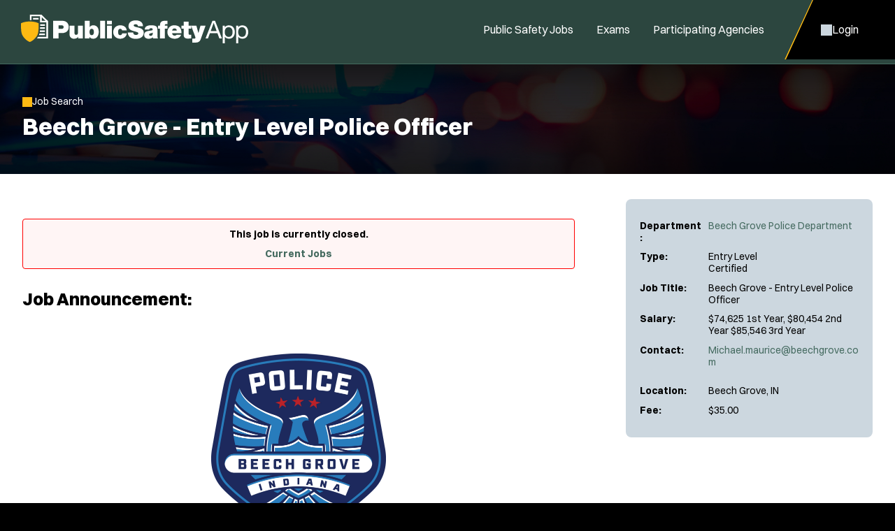

--- FILE ---
content_type: text/html; charset=utf-8
request_url: https://www.publicsafetyapp.com/Entry-Level-Beech-Grove-IN-Police-Officer-Jobs/3161/
body_size: 6391
content:


<!DOCTYPE html>
<html lang="en">
<head itemscope="" itemtype="http://schema.org/WebSite">
	<meta charset="UTF-8">
	<meta content="maximum-scale=5.0, user-scalable=yes, initial-scale=1" name="viewport">
	<title>Beech Grove, IN - Entry Level Police Officer Job | PublicSafetyApp</title>
	<meta name="keywords" content="entry level, certified, beech grove, in, police, officer, jobs">
	<meta name="description" content="Learn more about the hiring requirements and apply for Beech Grove, Indiana Entry Level Job">
	<link rel="stylesheet" href="/includes/css/style.css?d=1.23.2026" media="screen">
    <link rel="stylesheet" href="/includes/css/style-d.css?d=1.23.2026" media="screen and (min-width: 750px)">
    <link rel="stylesheet" href="/includes/css/style-m.css?d=1.23.2026" media="screen and (max-width: 749px)">

    <link rel="stylesheet" href="/includes/css/application/style.css?d=5.28.2025" media="screen">
    <link rel="stylesheet" href="/includes/css/application/style-d.css?d=6.4.2025" media="screen and (min-width: 750px)">
    <link rel="stylesheet" href="/includes/css/application/style-m.css?d=6.4.2025" media="screen and (max-width: 749px)">

    <link rel="stylesheet" href="/includes/css/style_print.css?d=5.28.2025" media="print">
    <script src="https://code.jquery.com/jquery-3.7.1.min.js" integrity="sha256-/JqT3SQfawRcv/BIHPThkBvs0OEvtFFmqPF/lYI/Cxo=" crossorigin="anonymous"></script>
    <script src="/includes/js/pageLoad.js?d=1.23.2026"></script>
    
    <link rel="stylesheet" href="https://cdnjs.cloudflare.com/ajax/libs/fancybox/3.5.7/jquery.fancybox.min.css" integrity="sha256-Vzbj7sDDS/woiFS3uNKo8eIuni59rjyNGtXfstRzStA=" crossorigin="anonymous" />
<script src="https://cdnjs.cloudflare.com/ajax/libs/fancybox/3.5.7/jquery.fancybox.min.js" integrity="sha256-yt2kYMy0w8AbtF89WXb2P1rfjcP/HTHLT7097U8Y5b8=" crossorigin="anonymous"></script>
<link rel="stylesheet" href="/Jobs/includes/fancybox/PoliceApp.css?d=9.2019" />
<script src="/Jobs/includes/fancybox/PoliceApp.js?d=12.12.2024"></script>
    <link rel="stylesheet" href="https://cdnjs.cloudflare.com/ajax/libs/font-awesome/5.13.0/css/all.min.css" integrity="sha256-h20CPZ0QyXlBuAw7A+KluUYx/3pK+c7lYEpqLTlxjYQ=" crossorigin="anonymous" />

    <link rel="shortcut icon" href="/favicon_publicSafety.ico">

    <script async src="https://www.googletagmanager.com/gtag/js?id=G-084KH9NSE6"></script>
<script>
window.dataLayer = window.dataLayer || [];
function gtag(){dataLayer.push(arguments);}
gtag('js', new Date());
gtag('config', 'G-084KH9NSE6');
</script>

	
    
        <meta property="og:url" content="https://www.PublicSafetyApp.com/Entry-Level-Beech-Grove-IN-Police-Officer-Jobs/3161/" />
        <meta property="og:image" content="https://www.publicsafetyapp.com/images_publicsafety/social/job-post-image.jpg">
        <meta property="og:image:type" content="image/png">
        <meta property="og:image:width" content="200">
        <meta property="og:image:height" content="51">
        <meta property="og:title" content="Check out this new job I found on PublicSafetyApp.com!" />

        <meta name="twitter:card" content="summary_large_image">
        <meta name="twitter:site" content="@policeapp_com">
        <meta name="twitter:creator" content="@policeapp_com">
        <meta name="twitter:title" content="Beech Grove - Entry Level Police Officer">
        <meta property="twitter:url" content="https://www.PublicSafetyApp.com/Entry-Level-Beech-Grove-IN-Police-Officer-Jobs/3161/" />
    <script src="https://cdnjs.cloudflare.com/ajax/libs/jquery.form/4.3.0/jquery.form.min.js" integrity="sha384-qlmct0AOBiA2VPZkMY3+2WqkHtIQ9lSdAsAn5RUJD/3vA5MKDgSGcdmIv4ycVxyn" crossorigin="anonymous"></script>
<script src="/jobs/includes/jqueryForm/PoliceApp.js?d=2.25.2025"></script>

</head>

<!-- add class of 'logged-in' to <body> when user is logged in-->
<body class="jobs single-job-view logged-in publicsafetyapp">

    
	<header>
    <aside>
        <a id="skipNavigation" href="#main" tabindex="0">Skip Navigation</a>
    </aside>
    <div class="header-wrap">
        
            <a href="/" id="brand"><img src="/images/PublicSafetyApp.svg" alt="Logo for: PublicSafetyApp"/></a>
        
        <div id="navContainer">
            <button class="menu toggleNav" aria-controls="NavContainer" aria-expanded="false">Close Menu</button>
            <nav id="mainnav" aria-label="Main">
                <ul>
                    
                        <li class="on"><a href="/Public-Safety-Jobs/" target="_self" class="Menu">Public Safety Jobs</a></li><li ><a href="/Police-Exams/" target="_self" class="Menu">Exams</a></li><li ><a href="/Participating-Agencies">Participating Agencies</a></li>
                    

                </ul>
            </nav>
            <nav id="ancillary" aria-label="Ancillary">
                <ul>
                    
                        <li class="account"><a href="/Jobs/Candidates"><span>Login</span></a></li>
                        

                </ul>
            </nav>
        </div>
        <nav id="mobilenav" aria-label="Mobile">
            
                <a class="account" href="/Jobs/Candidates"><span>Login</span></a>
                
            <button class="menu toggleNav" aria-controls="NavContainer" aria-expanded="false"><span>Menu</span></button>
        </nav>
    </div>
</header>

	<main id="main">
        
		    <div class="page-header">
			    <div class="wrap">
                    
                                    <a onclick="window.history.back();" class="back">Job Search</a>
                            
            <h1>Beech Grove - Entry Level Police Officer</h1>
        


        
	            </div>
            </div>
        
            <div id="content">
	            <div class="wrap ">
		            <div class="content">
        

    

<div class="job-view flex mobile-column align-items-start space-between">
    <div class="job-apply">
        <div class="important-details flex column">
            
            <div class="grid-row">
                <span>Department:</span>
                <span>
                    
	                    <a href="/Beech-Grove-IN-Police-Department/1405/" >Beech Grove Police Department</a><br />
                    
                </span>
            </div>
            <div class="grid-row">
                <span>Type:</span>
                <span>Entry Level<br />Certified</span>
            </div>
            <div class="grid-row">
                <span>Job Title:</span>
                <span>Beech Grove - Entry Level Police Officer</span>
            </div>
            <div class="grid-row">
                <span>Salary:</span>
                <span>$74,625 1st Year, $80,454 2nd Year $85,546 3rd Year</span>
            </div>
            
                <div class="grid-row">
                    <span>Contact:</span>
                    <span>
                    <a href="mailto:Michael.maurice@beechgrove.com">Michael.maurice@beechgrove.com</a></p>
                        
                    </span>
                </div>
            

            <div class="grid-row">
                <span>Location:</span>
                <span>
                    Beech Grove, IN<br />
                    
                </span>
            </div>
            
                <div class="grid-row">
                    <span>Fee:</span>
                    <span>
                        $35.00
                    </span>
                </div>
            
        </div>
        <div class="prerequisites">
            

        </div>
    </div>
    <div class="job-description">

        
            <div class="no-jobs-found form-field-alert">

            
                This job is currently closed. <br><br> <a href="/Public-Safety-Jobs/" class="button icon arrow after">Current Jobs</a>
            

            </div>
        

        <h2>Job Announcement:</h2>


            

            <p><p style="text-align: center;">&nbsp;</p>
<p style="text-align: center;"><img alt="Beech Grove Police Department, IN Public Safety Jobs" src="/images/customer-departments/dept1405/BGPD_BADGE_BLUE.jpg"  width="250" height="261" /></p>
<p style="text-align: center;">&nbsp;</p>
<h2 style="text-align: center;">BEECH GROVE POLICE DEPARTMENT</h2>
<h2 style="text-align: center;">NOW HIRING</h2>
<h1 style="text-align: center;">PROBATIONAY POLICE OFFICERS</h1>
<p><strong>The Beech Grove Police Department is pleased to announce the beginning of a selection process for Probationary Police Officer positions. The Beech Grove Police Department will be accepting applications until February 10, 2025.</strong></p>
<h3><strong>BASIC MINIMUM REQUIREMENTS:</strong></h3>
<p><span style="color: #ff0000;"><strong> <u>If you do not meet these requirements, please do not apply.</u></strong></span></p>
<ol>
<li><strong>AGE:</strong> twenty-one (21) years of age, but under forty (40) years of age, if the person is an applicant to the police department.&nbsp; YOU MUST BE 21 YEARS OLD TO BE A POLICE OFFICER IN THE STATE OF INDIANA.</li>
<li><strong><strong> RESIDENCY REQUIREMENTS:</strong></strong>
<div id="36-8-4-2" class="section"><span id="ic_number">IC 36-8-4-2</span><span id="shortdescription">Member requirements</span>
<div>Sec. 2. (a) Members of the police department must:</div>
</div>
<p>(1) have adequate means of transportation into the jurisdiction served by the member's department; and</p>
<p>(2) maintain telephone service to communicate with the department.</p>
</li>
</ol>
<p>To qualify for assignment of a police vehicle, police officers must reside within a contiguous county to Marion County.</p>
<ol start="3">
<li><strong> Education:</strong> Must be at the minimum a high school graduate.</li>
<li><strong>No felony or serious misdemeanor arrest record.</strong></li>
<li><strong>Must possess a valid Indiana driver's license. </strong></li>
<li><strong> No use of illegal or illicit drugs</strong></li>
<li><strong> Must not have used marijuana in the past 3 years</strong></li>
</ol>
<p><strong>&nbsp;</strong></p>
<p>All submitted applications must be complete and accompanied by a copy of your birth certificate and high school diploma. Incomplete applications will not be considered. Also include copies of all other diplomas and/or certificates of schools attended with grade and/or credit transcripts. Include military discharge papers, and a copy of your driver's license.</p>
<p>&nbsp;</p>
<p><strong>Benefits Include:</strong></p>
<ul>
<li>Uniforms provided</li>
<li>Equipment provided</li>
<li>Take Home Car Program, Statewide Use</li>
<li>Overtime</li>
<li>Medical, Dental, and Vision insurance</li>
<li>Life insurance</li>
<li>HSA Plan</li>
<li>457(b) retirement savings plan</li>
<li>PERF Pension plan</li>
<li>Paid vacation and Holiday Return Time</li>
<li>Competitive Pay $78,311 (3rd year officer)</li>
<li>Longevity Pay - $215 year</li>
<li>Ongoing training</li>
<li>Advancement Opportunities</li>
<li>Specialized units</li>
</ul>
<p>&nbsp;</p>
<h3><strong>Selection Process</strong></h3>
<p><strong>T</strong><strong>he selection process that all applicants must go through to become a Beech Grove Police Officer consists of a variety of tests, assessments, and investigations that assist the department in employing those applicants best suited for police work. This process can take anywhere from 3-6 months from the date of initial application.</strong></p>
<p><strong>&nbsp;</strong></p>
<p><strong>Listed below is the process utilized by the Beech Grove Police Department</strong></p>
<p><strong>&nbsp;</strong></p>
<h3><strong>HIRING PROCESS TENTATIVE TIMELINE</strong></h3>
<ul>
<li>Application Deadline &ndash;<strong><span style="background-color: #ffff00;"> Feb 10, 2025</span></strong></li>
</ul>
<ul>
<li>Test Invitation Letter mailed (postal or electronically)</li>
</ul>
<ul>
<li>Written Examination- <strong><span style="background-color: #ffff00;">Feb 16, 2025</span></strong></li>
</ul>
<ul>
<li>Oral Interview-<strong> <span style="background-color: #ffff00;">March 5, 2025</span></strong></li>
</ul>
<ul>
<li>Background Investigation</li>
</ul>
<ul>
<li>Polygraph-TBD</li>
</ul>
<ul>
<li>Chief&rsquo;s Interview- TBD</li>
</ul>
<ul>
<li>Conditional Offer of Employment- TBD</li>
</ul>
<ul>
<li>Psychological Test-TBD</li>
<li>PERF Physical Test- TBD</li>
</ul>
<ul>
<li>Pension Board Meeting-TBD</li>
</ul>
<ul>
<li>Board of Works Approval-TBD</li>
</ul>
<ul>
<li>Date of Hire-TBD donating</li>
</ul>
<p>*Applicants must pass each individual step in the hiring process to be eligible to advance to the next step.</p></p>

            

	                <p>Please direct questions regarding this position to <a href="mailto:Michael.maurice@beechgrove.com">Michael.maurice@beechgrove.com</a></p>
                

        <div class="content-block text-block no-bg">
            <hr>
             <h2>About Public Safety Jobs</h2><p>Jobs close at 11:59 PM (Eastern) on the deadline date specified, or when the position capacity has been met, or unless otherwise specified in the announcement.  If the deadline date is not specified in the announcement, the agency has sole discretion on setting the deadline and jobs may close without notice.  It is the applicant's responsibility to thoroughly read and understand the deadline requirements and capacity limits as outlined by the agency.</p> <p>Applicants are responsible for checking their email and logging into their PublicSafetyApp account to monitor for updates.</p>
        </div>

        
        <div class="content-block social-block no-bg">
            <hr>
            <h2>Share this Job Opening:</h2>
            <div class="flex gap-30">
                <a class="facebook" title="Share on Facebook" href="javascript:void(0);" onclick="javascript:window.open('https://www.facebook.com/sharer/sharer.php?u=https://www.publicsafetyapp.com/Entry-Level-Beech-Grove-IN-Police-Officer-Jobs/3161/', '', 'menubar=no,toolbar=no,resizable=yes,scrollbars=yes,height=600,width=600');return false;">Facebook</a>
                <a class="twitter" title="Share on Twitter" href="javascript:void(0);" onclick="javascript:window.open('https://twitter.com/share?url=https://www.publicsafetyapp.com/Entry-Level-Beech-Grove-IN-Police-Officer-Jobs/3161/', '', 'menubar=no,toolbar=no,resizable=yes,scrollbars=yes,height=600,width=600');return false;">Twitter</a>
                <a class="email" href="mailto:?subject=Check out this new job I found on PublicSafetyApp.com!&body=I was looking at law enforcement job announcements on PublicSafetyApp.com and found this job I thought you might be interested in. Check it out!%0D%0Ahttps://www.publicsafetyapp.com/Entry-Level-Beech-Grove-IN-Police-Officer-Jobs/3161/">Email</a>
            </div>
        </div>
        


    </div><!-- /.job-description -->
    

</div><!--job view//-->






<script>
$(function () {

    // Sticky header on mobile
    var pageHeader = $('.page-header').outerHeight();
    var pageTitle = $('h1').html();
    var jobTitle = $('<div class="job-title"><div>' + pageTitle + '</div></div>');

    $(jobTitle).prependTo('.sticky-apply');

    $(window).scroll(function () {
        jQuery(window).scroll(function () {
            if (jQuery(window).scrollTop() >= pageHeader) {
                jQuery('.sticky-apply .job-title').addClass('show');
            }
            else {
                jQuery('.sticky-apply .job-title').removeClass('show');
            }
        })
    });

});
</script>







<script src="https://cdnjs.cloudflare.com/ajax/libs/jquery.form/4.3.0/jquery.form.min.js" integrity="sha384-qlmct0AOBiA2VPZkMY3+2WqkHtIQ9lSdAsAn5RUJD/3vA5MKDgSGcdmIv4ycVxyn" crossorigin="anonymous"></script>
<script src="/jobs/includes/jqueryForm/PoliceApp.js?d=2.25.2025"></script>
<script>
// track our link clicks to google analytics
// on job view and department view

jQuery(document).ready(function () {
    enableAjaxForm('#JobViewContactForm', '#popoverErrorDiv', '#popoverFormAction', '#popoverFormSubmit');

	jQuery('a').each(function(){
		var link = jQuery(this);
		var href = link.attr('href');

		if ( typeof( href ) == "string"  )
		{
 		      

            if ((href.toLowerCase().indexOf('http:') == 0 || href.toLowerCase().indexOf('https:') == 0) && (href.toLowerCase().indexOf('policeapp.com') < 0))
			{
				// if external link
				href = href.toLowerCase().replace("http://","").replace("https://","");

 				link.click(function(event){

 					// don't open the link yet
 					event.preventDefault();

 					ga('send', 'event', 'Beech Grove - Entry Level Police Officer JobID:3161', 'job_external_link_click', href, 3161);

                    
                        // now wait 300 milliseconds... and open the link as usual
                        setTimeout(function () { window.open(link.attr("href"), (!link.attr("target") ? "_self" : link.attr("target"))); }, 500);
                    
 				});
			}
			else if ( href.indexOf('@') > 0 )
			{
				// if mailto link
				href = href.toLowerCase().replace("mailto:","");

 				link.click(function(){

 					// don't open the link yet
 					event.preventDefault();

 					ga('send', 'event', 'Beech Grove - Entry Level Police Officer JobID:3161', 'job_email_link_click', href, 3161);

 					// now wait 300 milliseconds... and open the link as usual
					setTimeout(function() { window.open(link.attr("href"),(!link.attr("target")?"_self":link.attr("target"))); },500);
 				});
			}
			else if ( href.toLowerCase().indexOf('customer-files') > 0 || href.toLowerCase().indexOf('customer-departments') > 0 )
			{
				// if download link
 				link.click(function(){

 					// don't open the link yet
 					event.preventDefault();

 					ga('send', 'event', 'Beech Grove - Entry Level Police Officer JobID:3161', 'job_file_download', href, 3161);

                    
                        // now wait 300 milliseconds... and open the link as usual
                        setTimeout(function () { window.open(link.attr("href"), (!link.attr("target") ? "_self" : link.attr("target"))); }, 500);
                    

                    });
            }
        }
    });
});

</script>



    


        
               		</div>
	            </div>
            </div>
        
    </main>
	

<footer>
    <div class="wrap">
        <div class="footer-top">
            
                <div>
                    <span class="title">PublicSafetyApp</span>
                    <ul>
                        <li><a href="/About/">About</a></li>
                        <li><a href="/Careers">Join Our Team</a></li>
                        <li><a href="https://info.policeapp.com/request-a-demo" target="_blank">Request a Demo</a></li>
                    </ul>
                </div>
             
                <div class="social-links">
                    <ul>
                        <li><a href="https://www.facebook.com/PoliceApp" target="_blank" class="social facebook" aria-label="PoliceApp Facebook link"></a></li>
                        <li><a href="https://twitter.com/PoliceApp_Com" target="_blank" class="social twitter" aria-label="PoliceApp Twitter link"></a></li>
                        <li><a href="http://www.linkedin.com/company/policeapp-com" target="_blank" class="social linkedin" aria-label="PoliceApp LinkedIn link"></a></li>
                        <li><a href="https://www.instagram.com/policeapp/" target="_blank" class="social instagram" aria-label="PoliceApp Instagram link"></a></li>
                    </ul>
                </div>
                <div>
                    <span class="title">Contact</span>
                    <address>
                        5 Brookside Dr<br>
                        Wallingford, CT 06492<br>
                        <a href="tel:855-720-2777">855-720-2777</a>
                    </address>
                </div>
            
        </div>
        <div class="footer-bottom">
            <div>
                Simplifying the Law Enforcement & Police Job Hiring Process Across the United States.
               View Current Entry Level, Certified Beech Grove IN Law Enforcement Jobs & Police Jobs.
                
            </div>
            <div>
                
	                &copy; 2010 - 2026 PoliceApp.com DBA PublicSafetyApp.com. All rights reserved.
                
                <nav>
                    <ul>
                        <li><a href="/Privacy_Policy/">Privacy Policy</a></li>
                        <li><a href="/Terms_of_Use/">Terms of Use</a></li>
                        <li><a href="/Accessibility/">Accessibility</a></li>
                        <li><a href="/Site-Map/">Site Map</a></li>
                    </ul>
                </nav>
            </div>
        </div>
        
    </div>
</footer>

    

<!-- Start of HubSpot Embed Code --> <script type="text/javascript" id="hs-script-loader" async defer src="//js.hs-scripts.com/44366251.js"></script> <!-- End of HubSpot Embed Code -->


<script>(function(){function c(){var b=a.contentDocument||a.contentWindow.document;if(b){var d=b.createElement('script');d.innerHTML="window.__CF$cv$params={r:'9c6dfd64db203014',t:'MTc2OTkxMjYzOA=='};var a=document.createElement('script');a.src='/cdn-cgi/challenge-platform/scripts/jsd/main.js';document.getElementsByTagName('head')[0].appendChild(a);";b.getElementsByTagName('head')[0].appendChild(d)}}if(document.body){var a=document.createElement('iframe');a.height=1;a.width=1;a.style.position='absolute';a.style.top=0;a.style.left=0;a.style.border='none';a.style.visibility='hidden';document.body.appendChild(a);if('loading'!==document.readyState)c();else if(window.addEventListener)document.addEventListener('DOMContentLoaded',c);else{var e=document.onreadystatechange||function(){};document.onreadystatechange=function(b){e(b);'loading'!==document.readyState&&(document.onreadystatechange=e,c())}}}})();</script></body>
</html>

--- FILE ---
content_type: text/css
request_url: https://www.publicsafetyapp.com/includes/css/style-m.css?d=1.23.2026
body_size: 5174
content:
@charset "UTF-8";
/* Web Solutions 4.0 Compatible */


:root {
	--background-image: url(/images/backgrounds/sirens-mobile.jpg) no-repeat center / cover;
    --header-height: 3.8125rem;
}

body.firefighterapp {
	--background-image: url(/images/backgrounds/firefighter-mobile.jpg) no-repeat center / cover;
}

body.employmentapp {
	--background-image: url(/images/backgrounds/employmentapp-mobile.jpg) no-repeat center / cover;
}

html, body {
	scroll-padding-top: 4em;
	/* Scroll offset for sticky mobile nav */
}

body.slideNav {
	overflow: hidden;
}


/* desktop */
.desktopOnly, :is(button, .button).icon.desktopOnly {
	content-visibility: hidden;
	display: none;
}






/* HEADINGS ------------------------------ */
h1, .heading-1 {
	font-size: 1.5625em;
}

h2, .heading-2 {
	font-size: 1.25em
}

h3, .heading-3 {
	font-size: 1.125em
}

h4, .heading-4, th {
	font-size: 1em
}


.intro {
	font-size: 1.25em;
}






/* HEADER ------------------------------ */
body>header .header-wrap{
	z-index: 1;
}

body>header>aside {
	display: none;
}

body>header:before {
	background-color: #fff;
	content: '';
	display: block;
	height: 100vh;
	left: 100vw;
	opacity: 0;
	position: fixed;
	top: 0;
	transition: left 0ms ease 200ms, opacity 200ms ease;
	width: 100vw;
	z-index: 3;
}

body.slideNav>header:before {
	left: 0;
	opacity: .95;
	transition: left 0ms ease 0ms, opacity 200ms ease;
}

body>header #brand {
	padding: 0.9375em 0.625em;
}

body>header #brand img {
	max-width: 9.6875em;
}

#navContainer {
	background-color: #000;
	bottom: 0;
	display: flex;
	flex-direction: column;
	left: 100%;
	max-height: 100vh;
	overflow: auto;
	position: fixed;
	top: 0;
	transition: left 200ms ease;
	width: 75%;
	z-index: 3;
	-webkit-overflow-scrolling: touch;
}

body.slideNav #navContainer {
	left: 25%;
}

#navContainer .menu {order:1; background: var(--brand-darkest);}
#navContainer #mainnav {order:2; background: var(--brand-darkest);}
#navContainer #ancillary {order:3;}

#navContainer ul {
	display: block;
	margin: 0;
	padding-left: 0;
	width: 100%;
}

#navContainer li {
	border-top: 1px dashed rgba(255,255,255,0.25);
	display: block;
	position: relative;
	width: 100%;
}

#navContainer li.account {
	background: #000;
}

#navContainer :is(a, .menu) {
    color: #fff;
    display: block;
    font-weight: 600;
    line-height: 3.5em;
    padding: 0 1.5em;
    width: 100%;
}

#navContainer .menu {
    align-items: center;
    background: var(--brand-darkest);
	box-shadow: none;
	border-radius: 0;
    display: flex;
    justify-content: space-between;
    position: sticky;
    top: 0;
    z-index: 1;
}

#navContainer .menu:after {
    background: #fff;
    content:"";
    display: block;
    height: 1em;
    mask-image: var(--x);
    mask-position: center;
    mask-repeat: no-repeat;
    mask-size: 100% auto;
    opacity: 0.5;
    width: 0.75em;
}

#navContainer .login a:before {
    background: var(--accent-color);
    content: "";
    margin-right: 0.3125rem;
    mask-image: var(--user);
    mask-position: center;
    mask-repeat: no-repeat;
    padding-left: 1em;
}

#navContainer #ancillary a {
    align-items: center;
    display: flex;
    gap: 0.75em;
}

#navContainer #ancillary a:before {
    background: #fff;
    content: "";
    display: block;
    height: 1.25em;
    mask-position: center;
    mask-repeat: no-repeat;
    opacity: 0.5;
    width: 1.25em;
}

#navContainer li.account > a:before {
    mask-image: var(--user-outline);
}

#navContainer li.messages > a:before {
    mask-image: var(--dashboard-messages);
    mask-size: 1.25em auto;
}

#navContainer li.jobs > a:before {
    mask-image: var(--dashboard-jobs);
    mask-size: 1.25em auto;
}

#navContainer li.applications > a:before {
    mask-image: var(--dashboard-applications);
    mask-size: 0.875em auto;
}

#navContainer li.scores > a:before {
    mask-image: var(--dashboard-scores);
    mask-size: 1.125em auto;
}

#navContainer li.exams > a:before {
    mask-image: var(--dashboard-calendar);
    mask-size: 0.875em auto;
}

#navContainer li.user > a:before {
    mask-image: var(--lock);
    mask-size: 0.875em auto;
}

#navContainer li.messages > a span {
    border: 2px solid red;
    border-radius: var(--border-radius);
    display: block;
    font-size: 0.875em;
    font-weight: 700;
    line-height: 1.625rem;
    padding: 0 0.5em;
    position: absolute;
    right: 1.5rem;
    top:50%;
    transform: translateY(-50%);
}


#navContainer li.on a {
	background-color: rgba(255,255,255,0.25);
}

#navContainer li.open {
	background-color: #000
}

#navContainer li>button {
	display: none;
}






/* MOBILE NAV ------------------------------ */
#mobilenav {
    display: flex;
    overflow: hidden;
}

#mobilenav > * {
	position: relative;
}

#mobilenav .login {
	padding: 0 1em;
}

#mobilenav .menu {
	clip-path: polygon(25% 0%, 100% 0%, 100% 100%, 0% 100%);
	padding: 0 1.25rem 0 2.25rem;
	margin-left: 0.25rem;
}

#mobilenav > * span {
    align-items: center;
    color:#fff;
    display: flex;
    font-size: 0.875em;
    font-weight: 600;
    gap: 0.3125rem;
    line-height: 3.75rem;
    position: relative;
}

#mobilenav .menu:before,
#mobilenav .menu:after {
	content: "";
    clip-path: polygon(25% 0%, 100% 0%, 100% 100%, 0% 100%);
    height: 100%;
    left:0;
    position: absolute;
    top:0;
    width: 100%;
}

#mobilenav .menu:before {
	background: var(--accent-color);
}

#mobilenav .menu:after {
	background: #000;
	left:0.125rem;
}

#mobilenav .menu:focus:after {
	background: var(--brand-darkest);
}

#mobilenav button span {
	position: relative;
	z-index: 1;
}

#mobilenav span:before {
    background: var(--brand-light);
	display: block;
    content:"";
    mask-position: center;
    mask-repeat: no-repeat;
    width: 1em;
	height: 1em;
}

#mobilenav .menu span:before {
    mask-image: var(--bars);
}

#mobilenav a.account {
    padding: 0 0.5em;
}

#mobilenav a.account span:before {
    mask-image: var(--user);
    mask-size: 1em auto;
}

#mobilenav a.account:focus {
    background: var(--brand-darkest);
}






/* MAIN ------------------------------ */
.page-header {
	background: var(--background-image);
}

#content {
	min-height: 25rem;
}

.interior #content {
	padding: 2.25em 1em 5em;
}

.photoright,
.photoleft {
	margin: 0 0 1.5em;
	width: 100%;
}

.photoright img,
.photoleft img {
	width: 100%;
}

figcaption {
	text-align: center;
}

.twoCol, .threeCol, .resCol {
	columns: auto;
	column-rule: 1px outset rgba(0,0,0,.15);
	column-width: 13em;
}

.formTable, .formTable table {
	display: block;
	width: 100%;
}

.formTable tbody {
	display: block;
}

.formTable tr {
	display: block;
}

.formTable td {
	display: block;
	padding: 0;
	width: 100%;
}

.formTable :is(input:is([type="text"], [type="password"], [type="tel"], [type="number"], [type="email"], [type="url"]), textarea) {
	margin-bottom: 1em
}

.formTable table td + td {
	padding-left: 0 !important;
}

.content-block {
    margin: 1.5em 0;
}

.content-block.exam-block {
    padding: 1.75em 1em;
}

.content-block.exam-block form {
    display: flex;
    flex-direction: column;
    gap: 0.5em;
}

.content-block.exam-block .row {
    display: grid;
    grid-template-columns: 5.125rem 1fr;
    gap: 1em;
}

.content-block.exam-block .row:last-child:has(.button, button, em, .alert-info, b),
.content-block.exam-block .row:nth-last-child(2):has(.button, button, em, .alert-info, b) {
    display: block;
}

.content-block.exam-block :is(h3, p, .button, em, b, a) {
    grid-column: 1/-1;
}

.content-block.exam-block p:last-child {
    margin-bottom: 0;
}

.content-block.exam-block h3 + p {
    margin-top: -1.25rem;
}

.content-block.exam-block label {
	line-height: 2.8125rem;
}

.content-block.exam-block .button {
	justify-content: center;
    margin: 0.75em 0 0.25em;
}

.content-block.exam-block em {
	line-height: 1.25em;
}

blockquote {
	margin: 2em 0;
	text-align: center;
}

blockquote p:before {
	display: block;
	margin: 0 auto 1em;
}

.flex.mobile-column {
	flex-direction: column;
}

.flex.mobile-justify-start {
	justify-content: flex-start;
}

.flex.mobile-align-items-start {
	align-items: flex-start;
}

.text-align-center-mobile {
	text-align: center;
}


/* Styled Tables */
.table-wrapper .styled-table thead {
	display: none;
}

.table-wrapper .styled-table tbody tr {
    background: #fff;
    border-radius: var(--border-radius);
    box-shadow: var(--box-shadow);
    color: #000;
    display: block;
    margin-bottom: 1em;
    padding: 1em;
    width: 100%;
}

.table-wrapper .styled-table tbody tr:last-child {
    border-bottom: 1px dashed #CBCBCB;
}

.table-wrapper .styled-table td {
    display: block;
    line-height: 1.25em;
    width: 100%;
}

.table-wrapper .styled-table td:not(:last-child) {
    padding-bottom: 0.5em;
}

.table-wrapper .styled-table td[data-attribute]:not(:empty):before {
    color: var(--grey);
    content: attr(data-attribute)":";
    display: block;
    font-size: 0.75rem;
    font-style: italic;
    line-height: 1.25em;
}

.sales-table.mobile-1-2 tr {
    display: flex;
    flex-wrap: wrap;
}

.sales-table.mobile-1-2 td {
    display: block;
}

.sales-table.mobile-1-2 td:first-child {
    padding-bottom: 0;
    padding-top:1.5em;
    width: 100%;
}

.sales-table.mobile-1-2 td:nth-child(n+2) {
    padding-bottom: 1.5em;
    width: auto;
}

.sales-table.mobile-1-2 td:nth-child(2) {
    padding-right: 0;
}

.sales-table td[data-attribute]:after {
    content: attr(data-attribute);
    display: inline-block;
    font-weight: 600;
    margin-left: 0.25em;
}

.sales-table td :is(.yes, .no) {
    display: inline;
    min-width: 1em;
}

.white-section .documents-block .accordion .accordion-content a.downloadFile {
    justify-content: space-between;
}

.white-section .documents-block .accordion .accordion-content a.downloadFile:after {
    background: var(--brand-color);
    content: "";
    display: block;
    height: 1em;
    mask-image: var(--download);
    mask-position: center;
    mask-repeat: no-repeat;
    position: relative;
    top: 2px;
    width: 1em;
}


/* Contact Form - table removed ----- */
.form-flex :where(.three-quarters, .half, .third, .mobile-full):not(.mobile-half) {
	width: 100%;
}

.form-flex :is(.quarter, .mobile-half):not(.mobile-full) {
	width: calc(50% - .5em);
}

.form-flex .form-flex > *:last-child,
.form-flex .form-flex > .mobile-half {
    margin-bottom: 0;
}






/* HOME ------------------------------ */
#hero {
    background: var(--background-image);
    padding: 2.5em 1em 3.4375em;
}

#hero p {
    font-size: 0.875em;
}

#hero:has(p + form) p {
    margin-bottom: 0;
}

#hero p+form {
    margin-top: 0;
}

#hero .slider {
    background: var(--brand-light);
    border: 0;
    border-radius: 2.875em;
    color:#000;
    display: flex;
    display: flex;
    margin: 2.25em 0 1.25em;
    padding: 0;
    padding: 3px;
    position: relative;
}

#hero .slider:after {
    background: #fff;
    border-radius: 10em;
    box-shadow: 0 4px 15px 0 rgba(0,0,0,0.5);
    content: "";
    display: block;
    height: calc(100% - 6px);
    left: 0.1875em;
    position: absolute;
    top: 0.1875em;
    transition: ease all 0.3s;
    width: calc(50% - 3px);
}

#hero .slider[data-attribute=enter-location]:after {
    left: 0.1875em;
}

#hero .slider[data-attribute=use-my-location]:after {
    left: 50%;
}

#hero .slider button {
    background: none;
    box-shadow: none;
    color:#000;
    display: block;
    font-weight: 600;
    line-height: 2.875em;
    padding: 0;
    position: relative;
    text-align: center;
    width: 50%;
    z-index: 1;
}

#hero .form-field + .form-field {
    margin-top: 1em;
}

#hero .search {
    justify-content: center;
    line-height: 3.3125rem;
    margin-top: 1.875rem;
    width: 100%;
}

#hero [type=submit] {
    min-width: 18.75rem;
}

#hero .alerts-container:first-of-type {
    margin-top: 1em;
}








/* JOBS ------------------------------ */
.jobs .page-header h1 {
	position: relative;
	z-index: 2;
}

.form-field .simple {
	background: none;
	border-radius: var(--border-radius);
	aspect-ratio: 1/1;
}

.form-field .simple.search {
	position: absolute;
	border: 0;
	bottom: 0;
	height: 2.8125rem;
	height: 2.8125rem;
	padding: 0;
	position: absolute;
	right: 0;
	width: 2.8125rem;
	justify-content: center;
	border-radius: 0 var(--border-radius) var(--border-radius) 0;
}

.form-field:has(input.has-value) .simple.search {
	background: var(--brand-color);
}

.form-field:has(input.has-value) .simple.search:after {
	background: #fff;
}

.form-field.flex-fill {
    width: 100%;
}

.form-field .simple.filters {
    background:#fff;
    border: 1px solid var(--brand-color);
    justify-content: center;
    width: 2.8125rem;
}

.form-field:has(.has-value) .clear {
	right: 3em;
}

.home .form-field:has(.has-value) .clear {
	right: 0;
}

.form-field:has(.simple.search) .autoCompleteInput.has-value {
	padding-right: 6em;
	text-overflow: ellipsis;
}

:is(.job-table, .styled-table):not(:last-child) {
    margin-bottom: 2em;
}

:is(.job-table, .styled-table) .table-header {
    background: linear-gradient(0deg, rgba(204,215,223,0) 0%, rgb(204, 215, 223) 40%);
    margin: 0 -1em;
    padding: 0.5em 1em 1em;
    position: sticky;
    top: var(--header-height);
    width: calc(100% + 2em);
    z-index: 1;
}

:is(.job-table, .styled-table) .table-header h2 {
    margin: 0;
}

:is(.jobs-list, .styled-list) {
	margin: 1.375rem 0 3.75rem;
}

:is(.jobs-list, .styled-list) ul {
    display: flex;
    flex-direction: column;
    gap: 0.25rem;
}

:is(.jobs-list, .styled-list) a:not(.button.icon) {
    align-items: flex-start;
    background: #fff;;
    border-radius: var(--border-radius);
    box-shadow: var(--box-shadow);
    color: #000;
    display: flex;
    flex-wrap: wrap;
    font-size: 0.875rem;
    justify-content: space-between;
    line-height: 1.25em;
    padding: 1.25em 1em;
}

:is(.jobs-list, .styled-list) .table-header a.button.icon {
    width: 100%;
    justify-content: center;
    margin-bottom: 1em;
}

:is(.jobs-list, .styled-list) a > span {
    display: block;
}

:is(.jobs-list, .styled-list) a .title {
    color: var(--brand-dark);
    font-size: 1rem;
    font-weight: 600;
    margin-bottom: 0.4375rem;
    order: 1;
    width: calc(100% - 110px);
}

:is(.jobs-list, .styled-list) a .apply {
    align-items: center;
    color: var(--brand-color);
    display: inline-flex;
    flex-shrink: 0;
    font-weight: 700;
    gap: 0.25em;
    order: 2;
}

:is(.jobs-list, .styled-list) a .apply:after {
    background: var(--brand-color);
    content: "";
    display: block;
    height: 0.75em;
    mask-image: var(--arrow-right);
    mask-position: center;
    mask-repeat: no-repeat;
	mask-size: 100% auto;
    width: 0.75em;
}

:is(.jobs-list, .styled-list) a .salary {
    margin-bottom: 0.125rem;
    order: 3;
    width: 100%;
}

:is(.jobs-list, .styled-list) a :is(.date, .deadline) {
    order: 4;
    width: 100%;
}



/* States */
.jobs .page-header {
	padding-bottom: 3em;
}

.jobs .page-header button {
    bottom: 0;
    box-shadow: 0 0 0 1px var(--brand-light);
    font-size: 0.875em;
    left:50%;
    line-height: 2.5rem;
    position: absolute;
    transform: translate(-50%, 50%);
	font-weight: 600;
    white-space: nowrap;
}

.jobs #content {
	padding: 2.25em 1em 5em;
}

.jobs.single-job-view #content {
	padding-top:1.5625em;
}

.jobs #content .job-filters :is(input, select) {
	border-color: var(--brand-color);
}

#content .full-width {
	width: calc(100% + 2em);
	margin-left: -1em;
	margin-right: -1em;
}

#content .extra-content {
	background:#fff;
	padding: 2.5em 1em;
}

.jobs-landing #content .extra-content {
	margin-top: 3em;
	margin-bottom: calc(clamp(3.125rem, 1.67rem + 7.27vw, 7.125rem) * -1);
}

#content .extra-content > *:last-child {
	margin-bottom: 0;
}

#job-alerts-cta {
	text-align: center;
	color: #fff;
	background: url(/templates/PoliceApp-2024/images/backgrounds/cta-mobile.jpg) no-repeat center / cover;
	padding: 3em 2em 4em;
	margin-bottom: calc(-5em + 1px);
}

#job-alerts-cta h2 {
	font-size: 1.5625rem;
	margin-bottom: 0.25rem;
}

#job-alerts-cta p {
	font-size: 0.875em;
}

#job-alerts-cta form {
	width: 100%;
}

#job-alerts-cta form > * {
	width: 100%;
}

#job-alerts-cta button {
	line-height: 2.9375rem;
	justify-content: center;
}


/* By Region */
.jobs-landing h1 {
	margin-bottom: 1.25rem;
}

.jobs-by-region {
	padding:2.25em 1em 3.4375em;
}

.jobs-by-region h2 {
	font-size: 1.4375em;
}



/* Job View */
.single-job-view main {
    background: #fff;
}

.single-job-view .page-header {
    background: var(--brand-light);
    padding: 1em;
    text-align: left;
    color: var(--brand-darkest);
}

.single-job-view .sticky-title.show {
    opacity: 1;
    transform: translateY(0);
}

.single-job-view .page-header h2,
.single-job-view .page-header .back {
    color: var(--brand-darkest);
}

.single-job-view .page-header .back:before {
    background: var(--brand-darkest);
}

.single-job-view .job-view {
    gap:2.5rem;
}

.single-job-view .job-apply .important-details {
    margin-bottom:2.5rem;
}

.single-job-view .job-view .job-apply,
.single-job-view .job-view .job-description {
    width: 100%;
}

.single-job-view .job-description .form-flex {
    gap: 0;
}

.single-job-view .job-description .form-flex button {
    justify-content: center;
    width: 100%;
}

.single-job-view .sticky-apply {
    background: rgba(255,255,255,0.95);
    color: var(--brand-darkest);
    bottom: 0;
    order: 1;
    padding: 0.5em 1em 1em;
    position: sticky;
    text-align: center;
    width: calc(100% + 2em);
    margin: 0 -1em;
}

.single-job-view .sticky-apply:before {
    background: linear-gradient(to bottom, rgba(255, 255, 255, 0) 0%, rgba(255,255,255,0.95) 100%);
    content: "";
    display: block;
    height: 1.875rem;
    pointer-events: none;
    position: absolute;
    top: -1.875rem;
    left:0;
    width: 100%;
}

.single-job-view .sticky-apply .job-title {
    opacity: 0;
    display: grid;
    grid-template-rows: 0fr;
    transition: ease all 200ms;
    margin-bottom: 0.75em;
    font-weight: 700;
    line-height: 1.25em;
}

.single-job-view .sticky-apply .job-title.show {
    opacity: 1;
    grid-template-rows: 1fr;
}

.single-job-view .sticky-apply .job-title div {
    overflow: hidden;
}

.single-job-view .sticky-apply .button {
    justify-content: center;
    line-height: 2.9375rem;
    width: 100%;
}


/* APPLICATION ------------------------------ */

#content .styled-list .applications.styled-table li {
    flex-direction: column;
    padding: 1rem;
}

#content .styled-list .manage-links {
    width: 100%;
}

#content .styled-list .manage-links a {
    color: var(--brand-color);
    font-size: 0.875em;
    line-height: 1em;
    padding: 0.75em 1em;
    box-shadow: inset 0 0 0 1px color-mix(in srgb, var(--brand-color) 25%, transparent);
}

#content .styled-list .manage-links a.view {
    order: 1;
}

#content .styled-list .manage-links a.edit {
    order: 2;
}

#content .styled-list .manage-links a.job-info {
    order: 3;
}

#content .styled-list .manage-links a.chart {
    order: 4;
}

#content .styled-list .manage-links a.delete {
    background: var(--light-red);
    box-shadow: none;
    color: var(--red-accessible);
    margin-left: auto;
    order: 5;
}

.job-application .page-header {
    background: var(--brand-light);
    color: var(--brand-darkest);
    min-height: 6.125em;
    padding: 1rem;
    text-align: left;
}

.job-application .page-header .back {
    color: var(--brand-darkest);
}

.job-application .page-header .back:before {
    background: var(--brand-color);
}

.job-application .page-header button {
    background: var(--brand-light);
    border-radius: 0;
    color: var(--brand-darkest);
    display: block;
    line-height: 1.25rem;
    margin: -1rem -1rem 0.4375rem;
    padding: 1rem 1rem 0;
    position: relative;
    text-align: left;
    transition: none;
    width: calc(100% + 2em);
}

.job-application .page-header button.open {
    box-shadow: 0 6px 4px 0 rgba(0,0,0,0.50), 0 0 0 100vh rgba(255,255,255,0.9);
    margin-bottom: 1em;
    padding-bottom: 0.5em;
    z-index: 2;
}

.job-application .page-header button .job-title {
    display: block;
    overflow: hidden;
    text-overflow: ellipsis;
    white-space: nowrap;
}

.job-application .page-header button.open .job-title {
    white-space: normal;
}

.job-application .page-header button .x {
    background: var(--brand-darkest);
    flex-shrink: 0;
    height: 0.75em;
    mask-image: var(--x);
    mask-position: center;
    mask-repeat: no-repeat;
    mask-size: 0.7em;
    position: relative;
    top: 0.3125em;
    display: none;
    width: 0.75em;
}

.job-application .page-header button.open .x {
    display: block;
}

.job-application .page-header button .back {
    color: var(--brand-color);
    display: none;
    padding: 1em 0;
}

.job-application .page-header button .back:before {
    background: var(--brand-color);
}

.job-application .page-header button.open .back{
    display: inline-flex;
}

.job-application .progress {
    align-items: flex-start;
    margin-top: 0.25em;
}

progress {
    border-radius: 0.375rem;
    height: 0.375rem;
}

.job-application #content {
    padding: 1.25em 1em 5.625em;
}




/* DEPARTMENTS ------------------------------ */
body.departments #content .header-flex {
    display: block;
}

body.departments #content .header-flex h2 {
    margin: 0;
}

body.departments #content h2 {
    font-size: 1.5625em;
}

body.departments .extra-content {
    margin-top: 3em;
}

.departments.single-department main {
    background: #fff;
}

.departments.single-department .page-header {
    background: var(--brand-light);
    padding: 1em;
    text-align: left;
    color: var(--brand-darkest);
}

.departments.single-department .sticky-title.show {
    opacity: 1;
    transform: translateY(0);
}

.departments.single-department .page-header h1,
.departments.single-department .page-header .back {
    color: var(--brand-darkest);
}

.departments.single-department .page-header .back:before {
    background: var(--brand-darkest);
}

.departments.single-department .department-view {
    gap:2.5rem;
}

.departments.single-department #content .department-view :is(h2, h3){
    color:#000;
    font-size: 1.25em;
}

.departments.single-department #content .department-view .dark-bg :is(h2, h3){
    color:#fff;
}


.departments.single-department .job-description .form-flex {
    gap: 0;
}

.departments.single-department .job-description .form-flex button {
    justify-content: center;
    width: 100%;
}

.departments.single-department :is(.job-table, .styled-table) .table-header {
    background: linear-gradient(0deg, rgba(255,255,255, 0) 0%, rgb(255,255,255) 40%);
}

.departments.single-department :is(.jobs-list, .styled-list) {
    border-bottom: 1px dashed #979797;
    border-top: 1px dashed #979797;
    margin: 0 0 2em;
    padding: 2em 0;
}







/* SALES CTA / LANDING PAGES ------------------------------ */
#sales-cta h2 {
    font-size: 1.5625em;
    margin: 0;
}

.logo-list img {
	max-height: 1.5rem;
}

.sales-table thead {
    display: none;
}

.sales-table tr+tr {
    border-top: 1px dashed #ccc;
}

.sales-table td {
    vertical-align: top;
}

.sales-table :is(.yes, .no) {
    min-width: 50px;
}

.landing-page #content {
	padding: clamp(1rem, 0.273rem + 3.64vw, 3rem);
}






/* APPLICATION ------------------------------ */

.job-application .page-header {
    background: var(--brand-light);
    color: var(--brand-darkest);
    min-height: 6.125em;
    padding: 1rem;
    text-align: left;
}

.job-application .page-header .back {
    color: var(--brand-darkest);
}

.job-application .page-header .back:before {
    background: var(--brand-color);
}

.job-application .page-header button {
    background: var(--brand-light);
    border-radius: 0;
    color: var(--brand-darkest);
    display: block;
    line-height: 1.25rem;
    margin: -1rem -1rem 0.4375rem;
    padding: 1rem 1rem 0;
    position: relative;
    text-align: left;
    transition: none;
    width: calc(100% + 2em);
}

.job-application .page-header button.open {
    box-shadow: 0 6px 4px 0 rgba(0,0,0,0.50), 0 0 0 100vh rgba(255,255,255,0.9);
    margin-bottom: 1em;
    padding-bottom: 0.5em;
    z-index: 2;
}

.job-application .page-header button .job-title {
    display: block;
    overflow: hidden;
    text-overflow: ellipsis;
    white-space: nowrap;
}

.job-application .page-header button.open .job-title {
    white-space: normal;
}

.job-application .page-header button .x {
    background: var(--brand-darkest);
    flex-shrink: 0;
    height: 0.75em;
    mask-image: var(--x);
    mask-position: center;
    mask-repeat: no-repeat;
    mask-size: 0.7em;
    position: relative;
    top: 0.3125em;
    display: none;
    width: 0.75em;
}

.job-application .page-header button.open .x {
    display: block;
}

.job-application .page-header button .back {
    color: var(--brand-color);
    display: none;
    padding: 1em 0;
}

.job-application .page-header button .back:before {
    background: var(--brand-color);
}

.job-application .page-header button.open .back{
    display: inline-flex;
}

.job-application .progress {
    align-items: flex-start;
    margin-top: 0.25em;
}

progress {
    border-radius: 0.375rem;
    height: 0.375rem;
}

.job-application #content {
    padding: 1.25em 1em 5.625em;
}

:is(.exam-registration, .job-application) .form-row.error {
    padding-left: 1em;
    padding-right: 1em;
}

:is(.exam-registration, .job-application) .answer {
    margin-top: 0.25em;
}

:is(.exam-registration, .job-application) .answer > [type=file] {
    margin: 0.5em 0;
}

:is(.exam-registration, .job-application) h2.accepted-cards:after {
	width: 11.25rem;
}

#callouts .callout {
    width: 100%;
}






/* LOGIN / CANDIDATE SECTION ------------------------------ */
#hero .login button {
    justify-content: center;
}

#hero .login a {
    margin-top: 1em;
}

#hero .dashboard-links {
    margin-top: 1.875rem;
}

#hero .account-links {
    padding: 0 0 1em;
    display: flex;
    flex-wrap: wrap;
    justify-content: space-between;
	margin: 0 0 1em;
}

#hero .account-links > :last-child {
    width: 100%;
    text-align: right;

}

#hero .account-info {
    margin-bottom: -2.5em;

}

.candidate #content {
    padding: 2.25em 1em 5em;
}

.blue-section h2 {
    font-size: 1.4375em;
}






/* DIALOG POPOVER ------------------------------ */
dialog.popover .mobile-full,
dialog.popover .popover-content .half,
dialog.popover .popover-content .gap-20 .half {
	width: 100%;
}

dialog#jobFilters {
    align-items: flex-end;
}

dialog#jobAlerts p {
    font-size: 0.875em;
}

dialog#jobAlerts .center {
    padding-right: 1em;
    padding-left: 1em;
    width: 100%;
}

dialog#jobAlerts .popover-content {
    margin: 0;
}

dialog#jobAlerts form.flex {
    align-items: center;
    justify-content: center;
}

dialog#jobAlerts form.flex .form-field {
    max-height: calc(100vh - 22.5rem);
    overflow: auto;
    width: 100%;
}

/* POPOVER: Port Authority */
dialog.stepped-form .popover-content {
  max-height: calc(100vh - 14rem);
}

dialog.stepped-form .popover-header {
  display: flex;
  flex-direction: column;
  align-items: center;
  gap:0.5em
}

dialog.stepped-form .popover-header .flex {
  display: flex;
  flex-direction: row-reverse;
  align-items: center;
  gap:0.5em
}

dialog.stepped-form .popover-header img {
  max-width: 7.1875rem;
  width: auto;
  height: auto;
}

dialog.stepped-form .popover-header h2 {
  font-size: 1em;
  margin: 0;
}





/* FOOTER ------------------------------ */
body>footer {
	font-size: 0.75rem;
	line-height: 1.35em;
}

body>footer .footer-top {
	align-items: flex-start;
	gap: 3em 1em;
	margin-bottom: 3em;
}

body>footer .footer-top .social-links {
	order:3;
	width: 100%;
}

body>footer .footer-top .social-links ul {
	justify-content: space-evenly;
}

body > footer .footer-top > div:not(.social-links) li {
	margin-bottom: 0.5em;
}

body > footer .footer-top > div:not(.social-links) li::before {
	top:0.3em;
	left:0.25em;
}

body>footer .footer-bottom,
body>footer .footer-bottom > * {
	display: flex;
	gap:1.5em;
	flex-direction: column-reverse;
}

body>footer .footer-bottom nav li:first-child:before {
	display: none;
}




/* 370px */
@media screen and (max-width: 23.125em) {
    .job-application .form-actions {
        gap: 0.5em;
        flex-wrap: wrap;
    }
    .job-application .form-actions > * {
        width: 100%;
    }
    .job-application .form-actions #page-selection {
        padding-bottom: 8em;
    }
}


--- FILE ---
content_type: application/javascript
request_url: https://www.publicsafetyapp.com/jobs/includes/jqueryForm/PoliceApp.js?d=2.25.2025
body_size: 1589
content:
var lastButtonPushed;
function enableAjaxForm(formSelector, errorDivSelector, hiddenInputSelector, defaultButtonSelector) {

	// ALL button submits: set the hidden input value (used for delayed submits do to popover confirms like Utils.Confirm)
	jQuery(formSelector + ' button[type=submit]').click(function (e) {

		// set the hidden input value
		jQuery(hiddenInputSelector).val(jQuery(this).val());

		// track our button for later
		lastButtonPushed = jQuery(this);

		// update content from TinyMCE
		// http://stackoverflow.com/questions/14393512/tinymce-textarea-and-post-form-using-ajax
		// http://www.tinymce.com/wiki.php/api4:property.tinymce.editors.static
		if (typeof tinymce != 'undefined')
		{	for (edId in tinymce.editors)
				tinymce.editors[edId].save();
		}
	});

	// if a defaultbutton is specified... use it as our default on ENTER
	if (jQuery(defaultButtonSelector).length > 0)
	{
		// if we type in any input on this form... if it's enter, click our default button
		jQuery(formSelector +" input").keypress(function (e) {
			if ((e.which && e.which == 13) || (e.keycode && e.keycode == 13)) {
				jQuery(defaultButtonSelector).click();
				return false;
			} else {
				return true;
			}
		});
	}


  // form submit
  jQuery(formSelector).ajaxForm({
	dataType: 'json',
	data: { ajaxForm: 'true' },
	beforeSubmit: function () {

	    // toggle the button
	    toggleAjaxedButton( formSelector );
	},
	success: function (data) {

	    // hide the error div
	    jQuery(errorDivSelector).hide();
	    jQuery(errorDivSelector).removeClass('form-field-alert').removeClass('alert-danger');

	    // hide the erroring fields
        jQuery('.failedValidation').removeClass('form-field-alert').removeClass('failedValidation');
	    jQuery('.form-field-alert').remove();
        jQuery('.failedValidationText').remove();

	    // toggle the button
	    toggleAjaxedButton( formSelector );

	// reset any catchas
	if(window.grecaptcha != undefined && window.grecaptcha.getResponse().length)
		grecaptcha.reset();

	    // handle result
	    if (data.result == "error") {
		  // set error div text
		  if (data.text != "") {
			jQuery(errorDivSelector).html(data.text);
		  }
		  else {
		  	// if in popover:
		  	if ( jQuery('#popoverBody').length > 0 )
				jQuery(errorDivSelector).html('<b>Errors Were Found Below:</b> Please correct them to continue');
			else
				jQuery(errorDivSelector).html('<b>Errors Were Found Above:</b> Please correct them to continue');
		  }

		  // show the error
		  jQuery(errorDivSelector).addClass('form-field-alert').addClass('alert-danger');
		  jQuery(errorDivSelector).show();

		  // show each field's error
		  jQuery.each(data.errors, function (index, error) {

			// try to find the field by id:
			var errantField = jQuery('#' + error.field);

			// try to find by name:
			if ( errantField.length == 0 )
				errantField = jQuery('input[name="' + error.field +'"],select[name="' + error.field +'"]');


			// if this field exists in the dom:
			if ( errantField.length != 0 )
			{
				// highlight the failing field
				errantField.addClass('failedValidation');

				// show validation hint
				if (error.text != "")
                    errantField.after('<div class="form-field-alert failedValidationText">' + error.text + '</div>');
			}
			else
			{
				// update our error div
				jQuery(errorDivSelector).append("<br />"+ error.fieldFriendlyName +": "+ error.text);
			}
		  });
	    }
	    else if (data.result == "redirect") {
		  // toggle the button again
		  toggleAjaxedButton( formSelector );

		  window.document.location.href = data.redirectURL;
        }
        else if (data.result == "alert") {
            PoliceApp_FancyBox_SendError(data.redirectText, 'jQuery.fancybox.close(true);', data.redirectIcon);
        }
        else if (data.result == "alertAndClosePopover") {
            document.getElementById(data.popoverToClose).close();
            PoliceApp_Dialog_SendError(data.redirectText, data.buttonText, data.redirectURL, data.newWindow == 'true');
        }
	    else if (data.result == "alertAndRedirect") {
		  // toggle the button again
		  toggleAjaxedButton( formSelector );

		  // alert and redirect
		  PoliceApp_FancyBox_SendError(data.redirectText,'window.location=\'' + data.redirectURL +'\'',data.redirectIcon);
	    }
	    else if (data.result == "reloadParent") {
		  window.parent.location.reload();
		  try { window.parent.jQuery.fancybox.close(true); } catch(err) { console.log(err.message); }
	    }
	    else if (data.result == "redirectParent") {
		  window.parent.location = data.redirectURL;
	    }
	    else if (data.result == "alertAndRedirectParent") {
		  PoliceApp_FancyBox_SendError(data.redirectText,'window.parent.location=\''+ data.redirectURL +'\'',data.redirectIcon);
	    }
	    else if (data.result == "alertAndReloadParent") {
		  PoliceApp_FancyBox_SendError(data.redirectText,'window.parent.location.reload();',data.redirectIcon);
	    }
	    else if (data.result == "execute") {
			// http://www.sitepoint.com/call-javascript-function-string-without-using-eval/
			// find object
			var fn = window[data.functionName];

			// is object a function?
			if (typeof fn === "function") fn.apply(null, data.functionParams);
	    }
	    else {
		  jQuery(errorDivSelector).addClass('form-field-alert').addClass('alert-danger');
		  jQuery(errorDivSelector).html("There was an error saving your data.");
		  jQuery(errorDivSelector).show();
	    }
	},
	error: function (data) {
	    // toggle the button
	    toggleAjaxedButton( formSelector );

	    jQuery(errorDivSelector).addClass('form-field-alert').addClass('alert-danger');
	    jQuery(errorDivSelector).html("There was an error saving your data.");
	    jQuery(errorDivSelector).show();
	}
  });
}

function toggleAjaxedButton( formSelector )
{
	if (!lastButtonPushed.hasClass('loading'))
	{
		// save the current button text
		lastButtonPushed.data('initialhtml',lastButtonPushed.html());

		// save the button color
		if (lastButtonPushed.hasClass('yellow'))
		{
			lastButtonPushed.data('initialclass','yellow')
			lastButtonPushed.removeClass('yellow');
		}

		if (lastButtonPushed.hasClass('blue'))
		{
			lastButtonPushed.data('initialclass','blue')
			lastButtonPushed.removeClass('blue');
		}

		// show the "Saving..." button
		if (lastButtonPushed.data("processingtext") != undefined )
			lastButtonPushed.html( lastButtonPushed.data("processingtext") );
		else
			lastButtonPushed.html('Saving');
		lastButtonPushed.addClass('loading');

		// disable all buttons in this form
		jQuery(formSelector + ' button').attr('disabled','disabled');
		jQuery(formSelector + ' button').addClass('muted');
		jQuery(formSelector + ' button').addClass('greyscale');
		lastButtonPushed.removeClass('muted');
		lastButtonPushed.removeClass('greyscale');
	}
	else
	{
		// restore the button text
		lastButtonPushed.html( lastButtonPushed.data('initialhtml') );

		// restore the button color
		if (lastButtonPushed.data('initialclass') == 'yellow')
			lastButtonPushed.addClass('yellow');

		if (lastButtonPushed.data('initialclass') == 'blue')
			lastButtonPushed.addClass('blue');

		// show the "Saving..." button
		lastButtonPushed.removeClass('loading');

		// renable all buttons in this form
		jQuery(formSelector + ' button').removeAttr('disabled');
		jQuery(formSelector + ' button').removeClass('muted');
		jQuery(formSelector + ' button').removeClass('greyscale');
	}
}

--- FILE ---
content_type: image/svg+xml
request_url: https://www.publicsafetyapp.com/images/PublicSafetyApp.svg
body_size: 5360
content:
<?xml version="1.0" encoding="UTF-8"?>
<svg width="326px" height="41px" viewBox="0 0 326 41" version="1.1" xmlns="http://www.w3.org/2000/svg" xmlns:xlink="http://www.w3.org/1999/xlink">
    <title>PublicSafetyApp</title>
    <defs>
        <polygon id="path-1" points="0 41 325.022688 41 325.022688 0 0 0"></polygon>
    </defs>
    <g id="Website" stroke="none" stroke-width="1" fill="none" fill-rule="evenodd">
        <g id="PublicSafetyApp">
            <path d="M0.074799464,12.2901809 C-0.046758987,15.2612782 -0.25557105,24.5501834 1.62846065,28.6428998 C3.71732704,33.1800877 8.40838947,37.6108808 12.6517489,39.0949379 C16.8946111,37.6108808 21.585425,33.1800877 23.6750371,28.6428998 C25.5590688,24.5501834 25.3502568,15.2612782 25.2286983,12.2901809 C21.1051572,10.1431454 15.0003874,9.72651562 12.6517489,9.72651562 C10.3031104,9.72651562 4.19809195,10.1431454 0.074799464,12.2901809" id="Fill-1" fill="#FDB913"></path>
            <path d="M53.8226516,20.3414023 L56.8295453,20.3414023 C58.8458247,20.3414023 60.9682501,20.199957 60.9682501,17.652947 C60.9682501,15.3535284 59.1995622,15.2120831 57.289429,15.2120831 L53.8226516,15.2120831 L53.8226516,20.3414023 Z M46.0401763,8.73866055 L59.0581169,8.73866055 C65.9208248,8.73866055 68.3263895,13.7618336 68.3263895,17.3698077 C68.3263895,23.4897413 64.2227353,26.3549411 58.4214887,26.3549411 L53.8226516,26.3549411 L53.8226516,33.9959711 L46.0401763,33.9959711 L46.0401763,8.73866055 Z" id="Fill-3" fill="#FFFFFF"></path>
            <path d="M88.5879957,33.9958965 L81.831434,33.9958965 L81.831434,31.6611788 L81.760587,31.6611788 C80.4520314,33.5007136 78.5771974,34.4557802 75.7823474,34.4557802 C72.492563,34.4557802 69.4856693,32.4392523 69.4856693,28.2299491 L69.4856693,15.636593 L76.4898225,15.636593 L76.4898225,25.2583546 C76.4898225,27.3810287 76.737414,28.8665773 78.7892411,28.8665773 C79.9918991,28.8665773 81.5838425,28.2652483 81.5838425,25.3292016 L81.5838425,15.636593 L88.5879957,15.636593 L88.5879957,33.9958965 Z" id="Fill-5" fill="#FFFFFF"></path>
            <path d="M101.14911,20.2705305 C98.6373994,20.2705305 98.0713696,22.6405474 98.0713696,24.7985206 C98.0713696,26.991793 98.6373994,29.3618099 101.14911,29.3618099 C103.660821,29.3618099 104.226602,26.991793 104.226602,24.7985206 C104.226602,22.6405474 103.660821,20.2705305 101.14911,20.2705305 L101.14911,20.2705305 Z M91.3148078,8.73863569 L98.318961,8.73863569 L98.318961,17.6529221 L98.389808,17.6529221 C99.4510207,16.0962779 101.325855,15.176759 103.412981,15.176759 C109.568214,15.176759 111.230756,20.4119758 111.230756,24.7279222 C111.230756,29.3265108 108.719045,34.4555814 103.519127,34.4555814 C100.087649,34.4555814 99.0264362,33.1470258 98.1422165,31.9796669 L98.0713696,31.9796669 L98.0713696,33.9959462 L91.3148078,33.9959462 L91.3148078,8.73863569 Z" id="Fill-7" fill="#FFFFFF"></path>
            <mask id="mask-2" fill="white">
                <use xlink:href="#path-1"></use>
            </mask>
            <g id="Clip-10"></g>
            <polygon id="Fill-9" fill="#FFFFFF" mask="url(#mask-2)" points="113.253697 33.9958468 120.25785 33.9958468 120.25785 8.73853625 113.253697 8.73853625"></polygon>
            <path d="M123.062146,33.9958468 L130.0663,33.9958468 L130.0663,15.6365433 L123.062146,15.6365433 L123.062146,33.9958468 Z M123.061898,13.6555632 L130.066051,13.6555632 L130.066051,8.73853625 L123.061898,8.73853625 L123.061898,13.6555632 Z" id="Fill-11" fill="#FFFFFF" mask="url(#mask-2)"></path>
            <path d="M144.572722,22.6053725 C144.501875,21.8623496 144.254284,21.2610205 143.7944,20.8717352 C143.369816,20.4826984 142.768487,20.2704062 142.025712,20.2704062 C139.337008,20.2704062 138.947972,22.6053725 138.947972,24.8339441 C138.947972,27.0625157 139.337008,29.3619342 142.025712,29.3619342 C143.546809,29.3619342 144.608021,28.1237284 144.749467,26.6732303 L151.435182,26.6732303 C151.116992,29.149642 149.949633,31.0950744 148.251543,32.4394263 C146.589002,33.7482305 144.36043,34.4557057 141.884267,34.4557057 C136.365662,34.4557057 131.943818,30.6354392 131.943818,24.8339441 C131.943818,19.0324489 136.365662,15.1768833 141.884267,15.1768833 C146.695148,15.1768833 150.798553,17.5469003 151.223138,22.6053725 L144.572722,22.6053725 Z" id="Fill-12" fill="#FFFFFF" mask="url(#mask-2)"></path>
            <path d="M160.561362,25.5058715 C160.561362,26.1427483 160.667509,26.7087781 160.844253,27.1684132 C161.410283,28.6897583 163.108124,29.0081967 164.558622,29.0081967 C165.832127,29.0081967 167.777559,28.5836121 167.777559,26.7087781 C167.777559,25.3997253 166.681047,25.0459878 162.33005,23.8080305 C158.332542,22.6759708 153.769502,21.5794589 153.769502,16.4854389 C153.769502,10.6488932 158.757127,8.13718237 163.957293,8.13718237 C169.44035,8.13718237 174.286778,10.2243087 174.498822,16.3795414 L167.140931,16.3795414 C167.282376,15.4244748 166.858041,14.787598 166.221412,14.3630135 C165.584536,13.9033783 164.700067,13.7263853 163.921994,13.7263853 C162.860532,13.7263853 161.127144,14.0092759 161.127144,15.4244748 C161.268838,17.2284619 164.876812,17.6174986 168.449735,18.6078644 C172.022659,19.5982302 175.560283,21.2610205 175.560283,25.8949082 C175.560283,32.4747255 169.511197,34.597151 163.886446,34.597151 C161.021246,34.597151 152.849734,33.5712374 152.778887,25.5058715 L160.561362,25.5058715 Z" id="Fill-13" fill="#FFFFFF" mask="url(#mask-2)"></path>
            <path d="M188.414381,25.7537364 C187.565461,26.1780723 186.610145,26.4256638 185.655079,26.6382046 C184.098683,26.9916936 183.285062,27.3809789 183.285062,28.6189362 C183.285062,29.4678566 184.204581,30.3167771 185.478086,30.3167771 C187.070278,30.3167771 188.308235,29.3619591 188.414381,27.4515773 L188.414381,25.7537364 Z M195.135395,29.8924412 C195.135395,31.2720923 195.206242,32.8284879 195.984564,33.9958468 L188.838966,33.9958468 C188.661972,33.5006639 188.555826,32.7578896 188.591374,32.2627067 L188.520527,32.2627067 C187.03473,33.9605476 184.877005,34.4557305 182.612886,34.4557305 C179.07551,34.4557305 176.139463,32.7578896 176.139463,28.9020754 C176.139463,23.1005802 182.931324,23.3128725 186.503999,22.6406965 C187.459314,22.463952 188.414381,22.1808128 188.414381,21.0134539 C188.414381,19.7752481 187.247022,19.315613 186.114962,19.315613 C183.956989,19.315613 183.532653,20.4121249 183.497354,21.190447 L176.988384,21.190447 C177.09453,18.6078893 178.368035,17.0867928 180.172022,16.2378723 C181.94071,15.3889519 184.275676,15.1769082 186.433401,15.1769082 C195.206242,15.1769082 195.135395,18.8201815 195.135395,22.3578059 L195.135395,29.8924412 Z" id="Fill-14" fill="#FFFFFF" mask="url(#mask-2)"></path>
            <path d="M198.866867,19.9522661 L196.001418,19.9522661 L196.001418,15.6365682 L198.866867,15.6365682 C198.79602,13.8323325 198.973013,11.8160532 200.317116,10.4719498 C201.838212,8.95085338 203.6069,8.73856111 206.436801,8.73856111 C207.498262,8.73856111 208.524176,8.84470724 209.58514,8.88000643 L209.58514,13.6908872 C209.019359,13.6202888 208.45308,13.4432958 207.887299,13.4432958 C206.18921,13.4432958 205.623428,13.9384787 205.729326,15.6365682 L209.408396,15.6365682 L209.408396,19.9522661 L205.87102,19.9522661 L205.87102,33.9958717 L198.866867,33.9958717 L198.866867,19.9522661 Z" id="Fill-15" fill="#FFFFFF" mask="url(#mask-2)"></path>
            <path d="M222.83961,22.7466686 C222.83961,21.0488277 221.566354,19.6691766 219.762118,19.6691766 C217.674992,19.6691766 216.472334,20.7656885 216.153895,22.7466686 L222.83961,22.7466686 Z M216.118596,26.3901906 C216.295341,28.4775654 217.498247,29.9631141 219.691271,29.9631141 C220.823331,29.9631141 222.061537,29.5385296 222.627318,28.6543099 L229.171836,28.6543099 C227.756637,32.6162702 223.901071,34.4558051 219.726819,34.4558051 C213.854477,34.4558051 209.432633,30.9890277 209.432633,24.8693427 C209.432633,19.5277313 213.323995,15.1767342 219.12549,15.1767342 C226.412534,15.1767342 229.560873,19.244592 229.560873,26.3901906 L216.118596,26.3901906 Z" id="Fill-16" fill="#FFFFFF" mask="url(#mask-2)"></path>
            <path d="M239.687611,15.636593 L243.437279,15.636593 L243.437279,19.9522909 L239.687611,19.9522909 L239.687611,26.3551151 C239.687611,28.052956 240.076648,28.7957304 241.845585,28.7957304 C242.375818,28.7957304 242.906549,28.7604312 243.437279,28.6895843 L243.437279,33.9958965 C242.022329,33.9958965 240.430386,34.2079402 238.944837,34.2079402 C235.973242,34.2079402 232.683458,33.7483051 232.683458,28.725132 L232.683458,19.9522909 L229.570418,19.9522909 L229.570418,15.636593 L232.683458,15.636593 L232.683458,10.0473902 L239.687611,10.0473902 L239.687611,15.636593 Z" id="Fill-17" fill="#FFFFFF" mask="url(#mask-2)"></path>
            <path d="M257.9441,32.5808468 C257.37807,34.2080893 256.741193,36.2952156 255.644681,37.6748668 C253.805395,39.9740367 250.975246,39.9390168 248.251491,39.9390168 L245.067604,39.9390168 L245.067604,34.3495347 L246.694847,34.3495347 C247.402571,34.3495347 248.32209,34.4203816 248.817272,34.1727902 C249.241857,33.9604979 249.489448,33.6067603 249.489448,32.793139 C249.489448,31.9089194 246.800993,25.152109 246.411708,24.0911449 L243.298917,15.6364936 L250.798501,15.6364936 L253.734299,26.1780226 L253.805395,26.1780226 L256.776741,15.6364936 L264.028486,15.6364936 L257.9441,32.5808468 Z" id="Fill-18" fill="#FFFFFF" mask="url(#mask-2)"></path>
            <polygon id="Fill-19" fill="#FFFFFF" mask="url(#mask-2)" points="17.2513566 6.9499615 25.1911867 6.9499615 25.1911867 4.71766111 17.2513566 4.71766111"></polygon>
            <path d="M29.6518101,8.73744248 L29.6518101,3.51515221 L35.0269807,8.73744248 L29.6518101,8.73744248 Z M29.2896206,-9.94343157e-05 L12.648045,-9.94343157e-05 L12.648045,7.62303238 C12.6490393,7.62303238 12.6505308,7.6227838 12.6517738,7.6227838 C13.2814416,7.6227838 14.0982945,7.64689662 15.0250223,7.70755155 L15.0250223,2.36022264 L27.2743356,2.36022264 L27.2743356,11.047053 L36.2669266,11.047053 L36.2669266,31.6858882 L24.4073957,31.6858882 C23.9154445,32.4776339 23.3648269,33.2507358 22.7664809,33.9952502 L38.6446496,33.9952502 L38.6446496,9.08943995 L29.2896206,-9.94343157e-05 Z" id="Fill-20" fill="#FFFFFF" mask="url(#mask-2)"></path>
            <path d="M27.3768773,13.6508649 C27.3940297,14.3178206 27.4059618,15.0673067 27.4074533,15.8831653 L34.1493485,15.8831653 L34.1493485,13.6508649 L27.3768773,13.6508649 Z" id="Fill-21" fill="#FFFFFF" mask="url(#mask-2)"></path>
            <path d="M27.3809541,18.1175289 C27.3628073,18.8456367 27.3332256,19.5921398 27.2902203,20.3498293 L34.149448,20.3498293 L34.149448,18.1175289 L27.3809541,18.1175289 Z" id="Fill-22" fill="#FFFFFF" mask="url(#mask-2)"></path>
            <path d="M27.1229469,22.5842676 C27.0488683,23.3434486 26.95366,24.0899517 26.8415478,24.8165679 L34.1494728,24.8165679 L34.1494728,22.5842676 L27.1229469,22.5842676 Z" id="Fill-23" fill="#FFFFFF" mask="url(#mask-2)"></path>
            <path d="M26.4011283,27.0508819 C26.2005196,27.8697235 25.9623744,28.623187 25.6794838,29.2831823 L34.1495474,29.2831823 L34.1495474,27.0508819 L26.4011283,27.0508819 Z" id="Fill-24" fill="#FFFFFF" mask="url(#mask-2)"></path>
            <path d="M271.315057,23.5603894 L279.875854,23.5603894 L275.666303,11.7809032 L275.595456,11.7809032 L271.315057,23.5603894 Z M273.826768,8.73846168 L277.541137,8.73846168 L287.410738,33.9957722 L283.696369,33.9957722 L280.937067,26.39029 L270.253844,26.39029 L267.423944,33.9957722 L263.957166,33.9957722 L273.826768,8.73846168 Z" id="Fill-25" fill="#FFFFFF" mask="url(#mask-2)"></path>
            <path d="M296.971845,17.9360116 C292.939038,17.9360116 291.382642,21.4025404 291.382642,24.8340187 C291.382642,28.4419928 293.009885,31.7673249 297.148589,31.7673249 C301.252244,31.7673249 302.631895,28.2652483 302.631895,24.6923248 C302.631895,21.2608465 300.862958,17.9360116 296.971845,17.9360116 L296.971845,17.9360116 Z M288.481894,15.7071914 L291.48854,15.7071914 L291.48854,18.183603 L291.559635,18.183603 C292.550001,16.1673237 294.884719,15.2828555 297.396181,15.2828555 C303.020932,15.2828555 305.815284,19.7397501 305.815284,24.904617 C305.815284,30.0692354 303.056231,34.420481 297.467028,34.420481 C295.592194,34.420481 292.903738,33.7127573 291.559635,31.5550326 L291.48854,31.5550326 L291.48854,41.0000497 L288.481894,41.0000497 L288.481894,15.7071914 Z" id="Fill-26" fill="#FFFFFF" mask="url(#mask-2)"></path>
            <path d="M316.179224,17.9360116 C312.146416,17.9360116 310.590021,21.4025404 310.590021,24.8340187 C310.590021,28.4419928 312.217263,31.7673249 316.355968,31.7673249 C320.459622,31.7673249 321.839274,28.2652483 321.839274,24.6923248 C321.839274,21.2608465 320.070337,17.9360116 316.179224,17.9360116 L316.179224,17.9360116 Z M307.689273,15.7071914 L310.695918,15.7071914 L310.695918,18.183603 L310.767014,18.183603 C311.75738,16.1673237 314.092097,15.2828555 316.60356,15.2828555 C322.22831,15.2828555 325.022663,19.7397501 325.022663,24.904617 C325.022663,30.0692354 322.263609,34.420481 316.674407,34.420481 C314.799573,34.420481 312.111117,33.7127573 310.767014,31.5550326 L310.695918,31.5550326 L310.695918,41.0000497 L307.689273,41.0000497 L307.689273,15.7071914 Z" id="Fill-27" fill="#FFFFFF" mask="url(#mask-2)"></path>
        </g>
    </g>
</svg>